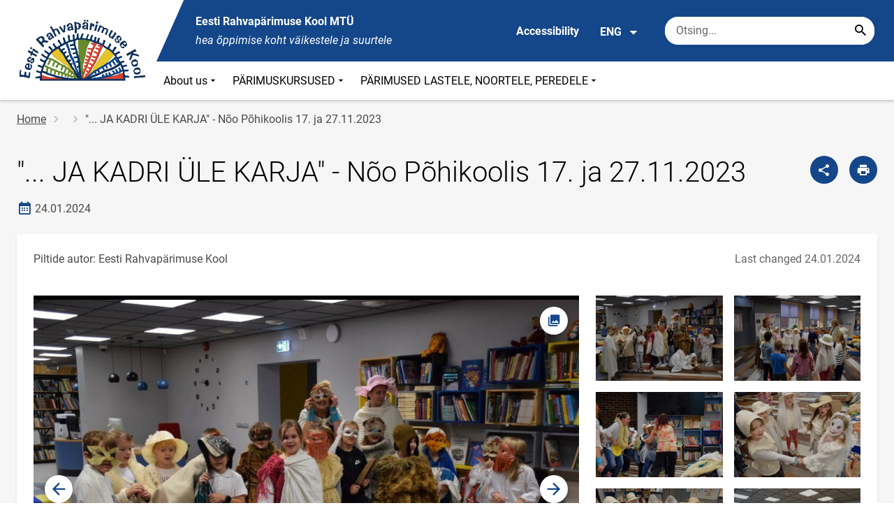

--- FILE ---
content_type: text/html; charset=UTF-8
request_url: https://www.parimuskool.ee/en/node/154
body_size: 9062
content:
<!DOCTYPE html>
<html lang="en" dir="ltr" prefix="content: http://purl.org/rss/1.0/modules/content/  dc: http://purl.org/dc/terms/  foaf: http://xmlns.com/foaf/0.1/  og: http://ogp.me/ns#  rdfs: http://www.w3.org/2000/01/rdf-schema#  schema: http://schema.org/  sioc: http://rdfs.org/sioc/ns#  sioct: http://rdfs.org/sioc/types#  skos: http://www.w3.org/2004/02/skos/core#  xsd: http://www.w3.org/2001/XMLSchema# " >
  <head>
      <script>
    // Consent Mode defaults BEFORE GTM loads
    window.dataLayer = window.dataLayer || [];
    function gtag(){ dataLayer.push(arguments); }
    gtag('consent', 'default', {
      analytics_storage: 'denied',
      ad_storage: 'denied',
      ad_user_data: 'denied',
      ad_personalization: 'denied',
      functionality_storage: 'granted',
      security_storage: 'granted',
      wait_for_update: 500
    });
  </script>
  <script>
    if (!window.DOMAIN_NAME) {
      var h = location.hostname.replace(/^www\./, '');
      var parts = h.split('.');
      // naive eTLD+1; fine for .ee
      window.DOMAIN_NAME = parts.slice(-2).join('.');
    }
  </script>
    <meta charset="utf-8" />
<meta name="description" content="Piltide autor: Eesti Rahvapärimuse Kool" />
<link rel="canonical" href="https://www.parimuskool.ee/et/galeriid/ja-kadri-ule-karja-noo-pohikoolis-17-ja-27112023" />
<meta property="og:site_name" content="Eesti Rahvapärimuse Kool MTÜ" />
<meta property="og:type" content="article" />
<meta property="og:url" content="https://www.parimuskool.ee/et/galeriid/ja-kadri-ule-karja-noo-pohikoolis-17-ja-27112023" />
<meta property="og:title" content="&quot;... JA KADRI ÜLE KARJA&quot; - Nõo Põhikoolis 17. ja 27.11.2023" />
<meta property="og:description" content="Piltide autor: Eesti Rahvapärimuse Kool" />
<meta property="og:image" content="https://www.parimuskool.ee/sites/parimuskool.ee/files/styles/landscape/public/2024-01/2023-11-17_noopk_reemet_ruuben.jpg?h=199d8c1f&amp;itok=n6QaNufo" />
<meta property="article:published_time" content="2024-01-24T15:20:59+02:00" />
<meta property="article:modified_time" content="2024-01-24T17:16:43+02:00" />
<meta name="twitter:card" content="summary_large_image" />
<meta name="twitter:description" content="Piltide autor: Eesti Rahvapärimuse Kool" />
<meta name="twitter:title" content="&quot;... JA KADRI ÜLE KARJA&quot; - Nõo Põhikoolis 17. ja 27.11.2023" />
<meta name="twitter:image" content="https://www.parimuskool.ee/sites/parimuskool.ee/files/styles/landscape/public/2024-01/2023-11-17_noopk_reemet_ruuben.jpg?h=199d8c1f&amp;itok=n6QaNufo" />
<meta name="Generator" content="Drupal 10 (https://www.drupal.org)" />
<meta name="MobileOptimized" content="width" />
<meta name="HandheldFriendly" content="true" />
<meta name="viewport" content="width=device-width, initial-scale=1.0" />
<link rel="icon" href="/themes/custom/harno_theme/favicon.ico" type="image/vnd.microsoft.icon" />
<link rel="alternate" hreflang="et" href="https://www.parimuskool.ee/et/galeriid/ja-kadri-ule-karja-noo-pohikoolis-17-ja-27112023" />

      <div style="display: none !important;">Git tag 0.0.20</div>
    <title>&quot;... JA KADRI ÜLE KARJA&quot; - Nõo Põhikoolis 17. ja 27.11.2023 | Eesti Rahvapärimuse Kool MTÜ</title>
    <link rel="stylesheet" media="all" href="/sites/parimuskool.ee/files/css/css_UyLnwVPYr0ulbc16rn9vhDlx6LWyBVrBTIQlnMEBInA.css?delta=0&amp;language=en&amp;theme=harno_theme&amp;include=eJx1yNENwCAIBcCFbB3JPJWoCYoB_HD7TtD7vCJKserZ4LcOsLTQoUuSd5oUG0sGP-aXx2rBCFp6wh4Jx6XI3ExO8eeDXXOaMcPoA4XjKYI" />
<link rel="stylesheet" media="all" href="/sites/parimuskool.ee/files/css/css_H4rmUE73XT_hedo7y0ikJGj4CT9jpepCOndQn-ip7es.css?delta=1&amp;language=en&amp;theme=harno_theme&amp;include=eJx1yNENwCAIBcCFbB3JPJWoCYoB_HD7TtD7vCJKserZ4LcOsLTQoUuSd5oUG0sGP-aXx2rBCFp6wh4Jx6XI3ExO8eeDXXOaMcPoA4XjKYI" />

    
        <style>
      :root {
                    --main-highlight:#14468a;
                    --lighten-highlight:#e7ecf3;
                    --secondary-highlight:#393a4d;
                  }
    </style>
      <script>
        var ariaLabels = {
          share: 'share picture',
          print: 'print picture',
          download: 'download picture',
          close: 'close modal',
          pause: 'Pause slider',
          start: 'Start slider',
        }
      </script>
  </head>
  <body class="path-node node--type-gallery">
    <div class="accessibility" aria-expanded="false" aria-labelledby="accessibility-id">
      <span id="accessibility-id" class="sr-only">Accessibility modal</span>
      <div class="container">
        <button class="btn btn-close-accessibility">
          <span class="sr-only">Close accessibility modal</span>
          <i class="mdi mdi-close" aria-hidden="true"></i>
        </button><!--/btn btn-close-accessibility-->
        <div class="row">
          <div class="col-12 md-12 sm-12">
            <div class="accessibility__inner">
              <div class="row">
                <div class="col-4 md-12 sm-12">
                  <h3>Text size</h3>
                  <p>When you select a text size, it changes automatically</p>
                  <div class="form-group">
                    <div class="radio-list" role="group" aria-labelledby="accessibility-font">
                      <span id="accessibility-font" class="sr-only">Change font size</span>
                      <div class="custom-control custom-form-radio custom-form-inline">
                        <input type="radio" name="fontSize" id="input1696" class="custom-form-input" value="1x" checked>
                        <label for="input1696" class="custom-form-label size-normal">Default value</label>
                      </div><!--/custom-control custom-form-radio custom-form-inline-->
                      <div class="custom-control custom-form-radio custom-form-inline">
                        <input type="radio" name="fontSize" id="input1797" class="custom-form-input" value="2x">
                        <label for="input1797" class="custom-form-label size-2x">Large</label>
                      </div><!--/custom-control custom-form-radio custom-form-inline-->
                      <div class="custom-control custom-form-radio custom-form-inline">
                        <input type="radio" name="fontSize" id="input1898" class="custom-form-input" value="4x">
                        <label for="input1898" class="custom-form-label size-4x">Very large</label>
                      </div><!--/custom-control custom-form-radio custom-form-inline-->
                    </div><!--/radio-list-->
                  </div><!--/form-group-->
                </div><!--/col-4 md-12 sm-12-->
                <div class="col-4 md-12 sm-12">
                  <h3>Line spacing</h3>
                  <p>When you select a line spacing, it changes automatically</p>
                  <div class="form-group">
                    <div class="checkbox-list" role="group" aria-labelledby="accessibility-line-height">
                      <span id="accessibility-line-height" class="sr-only">Change line height</span>
                      <div class="custom-control custom-checkbox custom-form-inline">
                        <input type="checkbox" name="paragraphSpacing" id="input1664" class="custom-form-input" value="high">
                        <label for="input1664" class="custom-form-label">Increase paragraph breaks</label>
                      </div><!--/custom-control custom-form-radio custom-form-inline-->
                      <div class="custom-control custom-checkbox custom-form-inline word-spacing">
                        <input type="checkbox" name="wordSpacing" id="input1774" class="custom-form-input" value="high">
                        <label for="input1774" class="custom-form-label">Increase word spacing</label>
                      </div><!--/custom-control custom-form-radio custom-form-inline-->
                      <div class="custom-control custom-checkbox custom-form-inline letter-spacing">
                        <input type="checkbox" name="letterSpacing" id="input1884" class="custom-form-input" value="high">
                        <label for="input1884" class="custom-form-label">Increase letter spacing</label>
                      </div><!--/custom-control custom-checkbox custom-form-inline-->
                    </div><!--/checkbox-list-->
                  </div><!--/form-group-->
                </div><!--/col-4 md-12 sm-12-->
                <div class="col-4 md-12 sm-12">
                  <h3>Contrast</h3>
                  <p>When you select a contrast, it changes automatically</p>
                  <div class="form-group">
                    <div class="radio-list" role="group" aria-labelledby="accessibility-line-height">
                      <span id="accessibility-line-height" class="sr-only">Change page contrast color</span>
                      <div class="custom-control custom-form-radio custom-form-inline">
                        <input type="radio" name="pageContrast" id="input11664" class="custom-form-input" value="normal" checked>
                        <label for="input11664" class="custom-form-label">Default value</label>
                      </div><!--/custom-control custom-form-radio custom-form-inline-->
                      <div class="custom-control custom-form-radio custom-form-inline">
                        <input type="radio" name="pageContrast" id="input11774" class="custom-form-input" value="high">
                        <label for="input11774" class="custom-form-label">Black-yellow</label>
                      </div><!--/custom-control custom-form-radio custom-form-inline-->
                    </div><!--/radio-list-->
                  </div><!--/form-group-->
                                      <a href="/en/accessibility" class="btn btn-accessible-info">More information about accessibility</a>
                                  </div><!--/col-4 md-12 sm-12-->
              </div><!--/row-->
            </div><!--/accessibility__inner-->
          </div><!--/col-12 md-12 sm-12-->
        </div><!--/row-->
      </div><!--/container-->
    </div><!--/accessibility-->
    
      <div class="dialog-off-canvas-main-canvas" data-off-canvas-main-canvas>
      <div id="page-wrapper" class="main-wrapper">
  <a href="#main-content" class="skip-link">
    Skip to main content
  </a>
	<header id="header" class="main-header" role="banner" aria-label="Site header">
		<div class="container">
      <div class="header-wrapper">
        <div class="header-left">
          <a href="/en" class="header-logo-content">
                      <div class="header-logo" style="background-image: url(https://www.parimuskool.ee/sites/parimuskool.ee/files/logo/erpk_-_originaal_logo.jpg);">
              <img src="/themes/custom/harno_theme/static/assets/images/placeholder-2.gif" alt="Eesti Rahvapärimuse Kool MTÜ">
            </div>
            <div class="header-logo-text xl-hide">
              <span>Eesti Rahvapärimuse Kool MTÜ</span>
            </div>
                    </a><!--/header-logo-content-->
        </div><!--/header-left-->
        <div class="header-right">
          <div class="header-right__top">
            <div class="header-school-name">
                              <span class="school-name">Eesti Rahvapärimuse Kool MTÜ</span>
                                            <span class="school-slogan"><em>hea õppimise koht väikestele ja suurtele</em></span>
                          </div><!--/header-school-name-->
            <button class="btn btn-header-accessibility" data-plugin="accessibility">Accessibility</button>
                          <div class="language-picker">
                <button class="language-picker__button" aria-expanded="false" aria-haspopup="true" data-plugin="languageDropdown">
                  ENG
                  <i class="mdi mdi-menu-down" aria-hidden="true"></i>
                </button><!--/language-picker__button-->
                                <div class="col-3 md-6 sm-12">
                        <div class="language-picker__dropdown" aria-describedby="language-picker-desc">
    <span class="sr-only" id="language-picker-desc">Select your language</span>
    <ul class="links language-picker__list"><li hreflang="et" data-drupal-link-system-path="node/154" class="language-picker__item"><a href="/et/galeriid/ja-kadri-ule-karja-noo-pohikoolis-17-ja-27112023" class="language-link" hreflang="et" data-drupal-link-system-path="node/154">EST</a></li><li hreflang="en" data-drupal-link-system-path="&lt;front&gt;" class="language-picker__item"><a href="/en" class="language-link" aria-current="true" hreflang="en" data-drupal-link-system-path="&lt;front&gt;">ENG</a></li><li hreflang="ru" data-drupal-link-system-path="&lt;front&gt;" class="language-picker__item"><a href="/ru" class="language-link" hreflang="ru" data-drupal-link-system-path="&lt;front&gt;">RUS</a></li></ul>
  </div><!--/language-picker__dropdown-->
                  </div>
    
    
    <!--/col-3 sm-12-->


              </div><!--/language-picker-->
                                      <div class="form-item search-input desktop-search">
            <form action="/en/node/154" method="post" id="harno-blocks-search-api-form" accept-charset="UTF-8">
  <div class="form-item search-input">  
  <label for="edit-search-keys" class="form-label">
  </label>
    <input   placeholder="Otsing..." data-drupal-selector="edit-search-keys" data-search-api-autocomplete-search="general_search" class="form-autocomplete form-text search" data-autocomplete-path="/en/search_api_autocomplete/general_search?display=general_search&amp;filter=keys&amp;" type="text" id="edit-search-keys" name="search_keys" value="" size="10" maxlength="128" aria-label="Search box    Enter the terms you wish to search for."/>

  
                <button class="btn-link btn-search button js-form-submit form-submit btn search-submit-btn" title="Search..." data-drupal-selector="edit-submit-search" type="submit" id="edit-submit-search" name="op" value="Search..." type="submit" aria-label="Search..."></button>
        

</div>
  <input tabindex="-1"  autocomplete="off" data-drupal-selector="form-q8svw3nbic2dblpz-x0x3owunivt761gigqc-learre" type="hidden" name="form_build_id" value="form-Q8svw3NBiC2DBLpZ_x0x3oWunivt761gIgqc_LEaRRE"/>

  <input tabindex="-1"  data-drupal-selector="edit-harno-blocks-search-api-form" type="hidden" name="form_id" value="harno_blocks_search_api_form"/>

</form>

      </div><!--/form-item search-input-->


                        <div class="mobile-banner">
              <div class="mobile-links">
                <button class="btn btn-mobile-search" aria-expanded="false" data-plugin="mobileSearch">
                  <span class="sr-only">Otsing</span>
                  <i class="mdi mdi-magnify" aria-hidden="true"></i>
                </button><!--/btn btn-mobile-search-->
                <button class="menu-link" data-plugin="mobileMenu" aria-label="Toggle menu" aria-expanded="false">
                  <span class="sr-only">Open/close menu</span>
                  <i class="mdi mdi-menu" aria-hidden="true"></i>
                </button><!--/menu-link-->
              </div><!--/mobile-links-->
              <div class="mobile-search-overlay">
                <div class="form-item search-input">
            <form action="/en/node/154" method="post" id="harno-blocks-search-api-form--2" accept-charset="UTF-8">
  <div class="form-item search-input">  
  <label for="edit-search-keys--2" class="form-label">
  </label>
    <input   placeholder="Otsing..." data-drupal-selector="edit-search-keys" data-search-api-autocomplete-search="general_search" class="form-autocomplete form-text search" data-autocomplete-path="/en/search_api_autocomplete/general_search?display=general_search&amp;filter=keys&amp;" type="text" id="edit-search-keys--2" name="search_keys" value="" size="10" maxlength="128" aria-label="Search box    Enter the terms you wish to search for."/>

  
                <button class="btn-link btn-search button js-form-submit form-submit btn search-submit-btn" title="Search..." data-drupal-selector="edit-submit-search" type="submit" id="edit-submit-search--2" name="op" value="Search..." type="submit" aria-label="Search..."></button>
        

</div>
  <input tabindex="-1"  autocomplete="off" data-drupal-selector="form-llmgbpucmqrlw6wno-naxikh7v7kg93zix6qnl-iphc" type="hidden" name="form_build_id" value="form-lLmgbPuCmQRLw6WnO_NaxIKH7v7kg93ZiX6qnl-Iphc"/>

  <input tabindex="-1"  data-drupal-selector="edit-harno-blocks-search-api-form-2" type="hidden" name="form_id" value="harno_blocks_search_api_form"/>

</form>

      </div><!--/form-item search-input-->


                <button class="btn close-btn-search" aria-label="Close menu">
                  <i class="mdi mdi-close"></i>
                </button><!--/close-btn-->
              </div><!--/mobile-search-overlay-->
              <div class="mobile-menu">
                <nav aria-label="main-navigation">
                  <ul class="main-menu mobile">
                                                                                                                                                                                                                                                                                                                    
                                  
    <li>
                                        
                                                                                                                                                                                              <a
                  href="#"
                        
      aria-expanded="false" >
    About us
                </a>

              <div class="main-menu-dropdown">
                                          
                        
                <ul class="dropdown-link-block">
                              <li class="sm-show">
                  <a href="#" class="back-to-menu" aria-label="Back to main menu">
                    <i class="mdi mdi-menu-down"></i>
                    About us
                  </a>
                </li>
                                                                                                                                                                                                                                                                                                                                                    <li>
                                                        <a  class=" mainOverride"    href="/en/about-us/traditions"                  >Traditions
                              </a>
              </li>
                                                                                                                                                                                                                                                                                                                                      <li>
                                          <a  class=" mainOverride"    href="/en/about-us/boarding-school"                  >Boarding school
                              </a>
              </li>
                                                                                                                                                                                                                                                                                                                                      <li>
                                          <a  class=" mainOverride"    href="/en/about-us/development-plan"                  >Development plan
                              </a>
              </li>
                                                                                                                                                                                                                                                                                                                                      <li>
                                          <a  class=" mainOverride"    href="/en/about-us/brand-and-logo"                  >Brand and Logo
                              </a>
              </li>
                              </ul><!--/dropdown-link-block-->
            
                <ul class="dropdown-link-block">
                                                                                                                                                                                                                                                                                                                                                    <li>
                                                        <a  class=" mainOverride"    href="/en/about-us/virtual-tour"                  >Virtual tour
                              </a>
              </li>
                                                                                                                                                                                                                                                                                                                                      <li>
                                          <a  class=" mainOverride"    href="/en/about-us/publications"                  >Publications
                              </a>
              </li>
                                                                                                                                                                                                                                                                                                                                      <li>
                                          <a  class=" mainOverride"    href="/en/about-us/recognitions"                  >Recognitions
                              </a>
              </li>
                                                                                                                                                                                                                                                                                                                                      <li>
                                          <a  class=" mainOverride"    href="/en/about-us/collaboration"                  >Collaboration
                              </a>
              </li>
                              </ul><!--/dropdown-link-block-->
            
                <ul class="dropdown-link-block">
                                                                                                                                                                                                                                                                                                                                                    <li>
                                                        <a  class=" mainOverride"    href="/en/about-us/statutes"                  >Statutes
                              </a>
              </li>
                              </ul><!--/dropdown-link-block-->
            
        </div><!--/main-menu-dropdown-->
          </li>
                                        
                                  
    <li>
                                  
                                                                                                                      <a
                  href="#"
                        
      aria-expanded="false" >
    PÄRIMUSKURSUSED
                </a>

              <div class="main-menu-dropdown">
                                          
                        
                <ul class="dropdown-link-block">
                              <li class="sm-show">
                  <a href="#" class="back-to-menu" aria-label="Back to main menu">
                    <i class="mdi mdi-menu-down"></i>
                    PÄRIMUSKURSUSED
                  </a>
                </li>
                                                                                                                                                                                                                                                                                                                                                    <li>
                                                        <a  class=" mainOverride"    href="/en/parimuskursused/elective-subjects"                  >Elective subjects
                              </a>
              </li>
                                                                                                                                                                                                                                                                                                                                      <li>
                                          <a  class=" mainOverride"    href="/en/parimuskursused/research"                  >Research
                              </a>
              </li>
                                                                                                                                                                                                                                                                                                                                      <li>
                                          <a  class=" mainOverride"    href="/en/parimuskursused/requirements-researchers"                  >Requirements for researchers
                              </a>
              </li>
                              </ul><!--/dropdown-link-block-->
            
        </div><!--/main-menu-dropdown-->
          </li>
                                        
                                  
    <li>
                                  
                                                                                                          <a
                  href="#"
                        
      aria-expanded="false" >
    PÄRIMUSED LASTELE, NOORTELE, PEREDELE
                </a>

              <div class="main-menu-dropdown">
                                          
                        
                <ul class="dropdown-link-block">
                              <li class="sm-show">
                  <a href="#" class="back-to-menu" aria-label="Back to main menu">
                    <i class="mdi mdi-menu-down"></i>
                    PÄRIMUSED LASTELE, NOORTELE, PEREDELE
                  </a>
                </li>
                                                                                                                                                                                                                                                                                                                                                    <li>
                                                        <a  class=" mainOverride"    href="/en/parimused-lastele-noortele-peredele/admission-terms-and-procedure-0"                  >Admission terms and procedure
                              </a>
              </li>
                                                                                                                                                                                                                                                                                                                                      <li>
                                          <a  class=" mainOverride"    href="/en/parimused-lastele-noortele-peredele/admission-terms-and-procedure"                  >Admission terms and procedure
                              </a>
              </li>
                              </ul><!--/dropdown-link-block-->
            
        </div><!--/main-menu-dropdown-->
          </li>
    
                    <li class="bg-blue">
  <a href="#" aria-expanded="false">Language:
    <strong>ENG</strong>
  </a>
  <div class="main-menu-dropdown">
    <div class="focus-trap-first" tabindex="-1"></div>
    <ul class="dropdown-link-block">
      <li>
        <a href="#" class="back-to-menu" aria-label="Back to main menu">
          <i class="mdi mdi-menu-down" aria-hidden="true"></i>
          Language
        </a>
      </li>
                        <li><a href="/en" class="language-link" aria-current="true" hreflang="en" data-drupal-link-system-path="&lt;front&gt;">ENG</a></li><li><a href="/ru" class="language-link" hreflang="ru" data-drupal-link-system-path="&lt;front&gt;">RUS</a></li>
                  </ul><!--/dropdown-link-block-->
    <div class="focus-trap-last" tabindex="-1"></div>
  </div><!--/main-menu-dropdown-->
</li>


                    <li class="bg-blue">
  <a href="#" aria-expanded="false">Accessibility</a>
  <div class="main-menu-dropdown">
    <div class="focus-trap-first" tabindex="-1"></div>
    <ul class="dropdown-link-block">
      <li>
        <a href="#" class="back-to-menu" aria-label="Back to main menu">
          <i class="mdi mdi-menu-down" aria-hidden="true"></i>
          Accessibility
        </a>
      </li>
      <li>
        <div class="accessibility accessibility--mobile">
          <div class="accessibility__inner">
            <div class="row">
              <div class="col-4 md-12 sm-12">
                <h3>Text size</h3>
                <p>When you select a text size, it changes automatically</p>
                <div class="form-group">
                  <div class="radio-list change-font" role="group" aria-labelledby="accessibility-font">
                    <span id="accessibility-font" class="sr-only">Change font size</span>
                    <div class="custom-control custom-form-radio custom-form-inline" tabindex="0">
                      <input type="radio" name="fontSize-mobile" id="input16691" class="custom-form-input" value="1x" checked>
                      <label for="input16691" class="custom-form-label size-normal">Default value</label>
                    </div><!--/custom-control custom-form-radio custom-form-inline-->
                    <div class="custom-control custom-form-radio custom-form-inline" tabindex="0">
                      <input type="radio" name="fontSize-mobile" id="input17197" class="custom-form-input" value="2x">
                      <label for="input17197" class="custom-form-label size-2x">Large</label>
                    </div><!--/custom-control custom-form-radio custom-form-inline-->
                    <div class="custom-control custom-form-radio custom-form-inline" tabindex="0">
                      <input type="radio" name="fontSize-mobile" id="input11898" class="custom-form-input" value="4x">
                      <label for="input11898" class="custom-form-label size-4x">Very large</label>
                    </div><!--/custom-control custom-form-radio custom-form-inline-->
                  </div><!--/radio-list-->
                </div><!--/form-group-->
              </div><!--/col-4 md-12 sm-12-->
              <div class="col-4 md-12 sm-12">
                <h3>Line spacing</h3>
                <p>When you select a line spacing, it changes automatically</p>
                <div class="form-group">
                  <div class="checkbox-list" role="group" aria-labelledby="accessibility-line-height">
                    <span id="accessibility-line-height" class="sr-only">Change line height</span>
                    <div class="custom-control custom-checkbox custom-form-inline">
                      <input type="checkbox" name="paragraphSpacing" id="input16641" class="custom-form-input" value="high">
                      <label for="input16641" class="custom-form-label size-normal">Increase paragraph breaks</label>
                    </div><!--/custom-control custom-form-radio custom-form-inline-->
                    <div class="custom-control custom-checkbox custom-form-inline word-spacing">
                      <input type="checkbox" name="wordSpacing" id="input17741" class="custom-form-input" value="high">
                      <label for="input17741" class="custom-form-label size-1x">Increase word spacing</label>
                    </div><!--/custom-control custom-form-radio custom-form-inline-->
                    <div class="custom-control custom-checkbox custom-form-inline letter-spacing">
                      <input type="checkbox" name="letterSpacing" id="input18841" class="custom-form-input" value="high">
                      <label for="input18841" class="custom-form-label size-2x">Increase letter spacing</label>
                    </div><!--/custom-control custom-checkbox custom-form-inline-->
                  </div><!--/checkbox-list-->
                </div><!--/form-group-->
              </div><!--/col-4 md-12 sm-12-->
              <div class="col-4 md-12 sm-12">
                <h3>Contrast</h3>
                <p>When you select a contrast, it changes automatically</p>
                <div class="form-group">
                  <div class="radio-list" role="group" aria-labelledby="accessibility-contrast">
                    <span id="accessibility-contrast" class="sr-only">Change page contrast color</span>
                    <div class="custom-control custom-form-radio custom-form-inline" tabindex="0">
                      <input type="radio" name="pageContrast-mobile" id="input1166994" class="custom-form-input" value="normal" checked>
                      <label for="input1166994" class="custom-form-label">Default value</label>
                    </div><!--/custom-control custom-form-radio custom-form-inline-->
                    <div class="custom-control custom-form-radio custom-form-inline" tabindex="0">
                      <input type="radio" name="pageContrast-mobile" id="input1177994" class="custom-form-input" value="high">
                      <label for="input1177994" class="custom-form-label">Black-yellow</label>
                    </div><!--/custom-control custom-form-radio custom-form-inline-->
                  </div><!--/radio-list-->
                </div><!--/form-group-->
                                  <a href="/accessibility" class="btn btn-accessible-info">More information about accessibility</a>
                              </div><!--/col-4 md-12 sm-12-->
            </div><!--/row-->
          </div><!--/accessibility__inner-->
        </div><!--/accessibility-->
      </li>
    </ul><!--/dropdown-link-block-->
    <div class="focus-trap-last" tabindex="-1"></div>
  </div><!--/main-menu-dropdown-->
</li>
                  </ul>
                </nav>
                <div class="main-focus-trap-last" tabindex="-1"></div>
              </div><!--/mobile-menu-->
            </div><!--/mobile-banner-->
          </div><!--/header-right__top-->

          <div class="header-right__bottom">
                          <div class="desktop-menu">
                <ul class="main-menu mobile main-menu" data-plugin="mainMenuDropdown">
                                                                                                                                                                                                                                                                                                                  
                                  
    <li>
                                        
                                                                                                                                                                                              <a
                  href="#"
                        
      aria-expanded="false" >
    About us
                </a>

              <div class="main-menu-dropdown">
                                          
                        
                <ul class="dropdown-link-block">
                              <li class="sm-show">
                  <a href="#" class="back-to-menu" aria-label="Back to main menu">
                    <i class="mdi mdi-menu-down"></i>
                    About us
                  </a>
                </li>
                                                                                                                                                                                                                                                                                                                                                    <li>
                                                        <a  class=" mainOverride"    href="/en/about-us/traditions"                  >Traditions
                              </a>
              </li>
                                                                                                                                                                                                                                                                                                                                      <li>
                                          <a  class=" mainOverride"    href="/en/about-us/boarding-school"                  >Boarding school
                              </a>
              </li>
                                                                                                                                                                                                                                                                                                                                      <li>
                                          <a  class=" mainOverride"    href="/en/about-us/development-plan"                  >Development plan
                              </a>
              </li>
                                                                                                                                                                                                                                                                                                                                      <li>
                                          <a  class=" mainOverride"    href="/en/about-us/brand-and-logo"                  >Brand and Logo
                              </a>
              </li>
                              </ul><!--/dropdown-link-block-->
            
                <ul class="dropdown-link-block">
                                                                                                                                                                                                                                                                                                                                                    <li>
                                                        <a  class=" mainOverride"    href="/en/about-us/virtual-tour"                  >Virtual tour
                              </a>
              </li>
                                                                                                                                                                                                                                                                                                                                      <li>
                                          <a  class=" mainOverride"    href="/en/about-us/publications"                  >Publications
                              </a>
              </li>
                                                                                                                                                                                                                                                                                                                                      <li>
                                          <a  class=" mainOverride"    href="/en/about-us/recognitions"                  >Recognitions
                              </a>
              </li>
                                                                                                                                                                                                                                                                                                                                      <li>
                                          <a  class=" mainOverride"    href="/en/about-us/collaboration"                  >Collaboration
                              </a>
              </li>
                              </ul><!--/dropdown-link-block-->
            
                <ul class="dropdown-link-block">
                                                                                                                                                                                                                                                                                                                                                    <li>
                                                        <a  class=" mainOverride"    href="/en/about-us/statutes"                  >Statutes
                              </a>
              </li>
                              </ul><!--/dropdown-link-block-->
            
        </div><!--/main-menu-dropdown-->
          </li>
                                        
                                  
    <li>
                                  
                                                                                                                      <a
                  href="#"
                        
      aria-expanded="false" >
    PÄRIMUSKURSUSED
                </a>

              <div class="main-menu-dropdown">
                                          
                        
                <ul class="dropdown-link-block">
                              <li class="sm-show">
                  <a href="#" class="back-to-menu" aria-label="Back to main menu">
                    <i class="mdi mdi-menu-down"></i>
                    PÄRIMUSKURSUSED
                  </a>
                </li>
                                                                                                                                                                                                                                                                                                                                                    <li>
                                                        <a  class=" mainOverride"    href="/en/parimuskursused/elective-subjects"                  >Elective subjects
                              </a>
              </li>
                                                                                                                                                                                                                                                                                                                                      <li>
                                          <a  class=" mainOverride"    href="/en/parimuskursused/research"                  >Research
                              </a>
              </li>
                                                                                                                                                                                                                                                                                                                                      <li>
                                          <a  class=" mainOverride"    href="/en/parimuskursused/requirements-researchers"                  >Requirements for researchers
                              </a>
              </li>
                              </ul><!--/dropdown-link-block-->
            
        </div><!--/main-menu-dropdown-->
          </li>
                                        
                                  
    <li>
                                  
                                                                                                          <a
                  href="#"
                        
      aria-expanded="false" >
    PÄRIMUSED LASTELE, NOORTELE, PEREDELE
                </a>

              <div class="main-menu-dropdown">
                                          
                        
                <ul class="dropdown-link-block">
                              <li class="sm-show">
                  <a href="#" class="back-to-menu" aria-label="Back to main menu">
                    <i class="mdi mdi-menu-down"></i>
                    PÄRIMUSED LASTELE, NOORTELE, PEREDELE
                  </a>
                </li>
                                                                                                                                                                                                                                                                                                                                                    <li>
                                                        <a  class=" mainOverride"    href="/en/parimused-lastele-noortele-peredele/admission-terms-and-procedure-0"                  >Admission terms and procedure
                              </a>
              </li>
                                                                                                                                                                                                                                                                                                                                      <li>
                                          <a  class=" mainOverride"    href="/en/parimused-lastele-noortele-peredele/admission-terms-and-procedure"                  >Admission terms and procedure
                              </a>
              </li>
                              </ul><!--/dropdown-link-block-->
            
        </div><!--/main-menu-dropdown-->
          </li>
    
                </ul>
              </div>
                      </div><!--/header-right__bottom-->
        </div><!--/header-right-->
      </div><!--/header-wrapper-->
		</div>
	</header>
  			<main class="page-main" role="main">
    		<div class="container">

                          <div class="row">
          <div class="col-12 md-12 sm-12">
                                        <nav aria-label="breadcrumb" role="navigation" aria-labelledby="system-breadcrumb">
    <h2 id="system-breadcrumb" class="visually-hidden">Breadcrumb</h2>
    <ol class="breadcrumb">
          <li class="breadcrumb-item">
                              <a href="/en">Home</a>
            
              </li>
          <li class="breadcrumb-item">
                              <a href="/en/node"></a>
            
              </li>
          <li class="breadcrumb-item">
                  &quot;... JA KADRI ÜLE KARJA&quot; - Nõo Põhikoolis 17. ja 27.11.2023
              </li>
        </ol>
  </nav>

      <!--/col-3 sm-12-->

                      </div>
        </div>
            			<div class="row">
									
      								<div  id="main-content"  class="col-12 ">
																																						                                                                                                                                                                                <div class="header-block ">
                    <div class="header-block__title-block">
                                                                              <h1>
<span>&quot;... JA KADRI ÜLE KARJA&quot; - Nõo Põhikoolis 17. ja 27.11.2023</span>
</h1>

      
                    </div>
                    <!--/__btn-block-->
                    <div class="header-block__btn-block ">
                                                                          <a href="javascript:void(0);" class="btn btn-primary before-share" aria-label="Share" data-plugin="shareModal" data-url="https://www.parimuskool.ee/en/node/154"></a>                          <a href="javascript:void(0);" class="btn btn-primary before-print sm-hide" aria-label="Print page" data-plugin="printPage"></a>                                             </div>
                    <!--/__btn-block-->
                                                                  <div class="header-block__additional-info">
                          <span class="date-created">
                            <i class="mdi mdi-calendar-month" aria-hidden="true" title="Date created"></i>
                            <span class="sr-only">Date created</span>
                            24.01.2024
                          </span><!--/date-indicator-->
                                                  </div>
                                                                                  </div>
                  <!--/header-block-sidemenu-->
              
											
											
              
						    <div data-drupal-messages-fallback class="hidden"></div>
            
      <article lang="et" about="/et/galeriid/ja-kadri-ule-karja-noo-pohikoolis-17-ja-27112023" class="node node--type-gallery node--view-mode-full clearfix content-block">
    <div class="node__content clearfix gallery-wrapper" data-plugin="gallery">
      <div class="row">
        <div class="col-8 md-12 sm-12">
          <div class="gallery-description">
                        Piltide autor: Eesti Rahvapärimuse Kool
      
          </div><!--/gallery-description-->
        </div><!--/col-8 md-12 sm-12-->
        <div class="col-4 md-hide sm-hide">
          <div class="gallery-editing-info">
            <p>Last changed 24.01.2024</p>
          </div><!--/gallery-editing-info-->
        </div><!--/col-4 sm-hide-->
      </div>
      <div class="row row-gallery">
        <div class="col-8 md-12 sm-12 gallery-mobile-bottom-padding">
          <div class="picture-container" id="gallery">

                                                                                                                    <div class="picture-holder">
              <a id="1196" href="#" class="gallery-image" style=" background-image: url(/sites/parimuskool.ee/files/2024-01/2023-11-17_noopk_reemet_ruuben.jpg);" tabindex="0" data-plugin="modalOpener" data-modal="gallery">
                <img src="/themes/custom/harno_theme/static/assets/images/placeholder-2.gif" alt="">
                <span class="gallery-icon">
                          <i class="mdi mdi-image-multiple" aria-hidden="true"></i>
                          <span class="sr-only">Picture opens in modal</span>
                        </span>
              </a><!--/image-field-->
              <div class="image-description md-hide sm-hide">
                <span class="image-title"></span>
                <span class="image-page"></span>
              </div><!--/image-description-->
            </div><!--/picture-holder-->

            <div class="button-prev" role="button" tabindex="0" aria-label="Previous picture" >
            </div><!--/button-prev-->
            <div class="button-next" role="button" tabindex="0" aria-label="Next Picture">
            </div><!--/button-next-->
          </div><!--/picture-container-->
        </div><!--/col-8 md-6 sm-12-->

        <div class="col-4 md-12 sm-12 gallery-mobile-top-padding">
          <div class="thumbs-container">
            <ul class="gallery-thumbs">
                                                                                                                                                                                              <li>

                <a data-bigPicture=" /sites/parimuskool.ee/files/styles/modal_picture/public/2024-01/2023-11-17_noopk_reemet_ruuben.jpg?itok=Ve0DbPm0" id="1196" href="javascript:void(0);" class="gallery-image-item"
                   style="background-image: url('/sites/parimuskool.ee/files/styles/gallery_thumbnail/public/2024-01/2023-11-17_noopk_reemet_ruuben.jpg?itok=C7FA0Z60');"
                   data-image="/sites/parimuskool.ee/files/2024-01/2023-11-17_noopk_reemet_ruuben.jpg"

                   title="" tabindex="0">
                    <img src="/themes/custom/harno_theme/static/assets/images/placeholder-1.gif" alt="">
                    <span class="sr-only">Bring picture to focus</span>
                </a><!--/image-field-->
              </li>
                                                                                                                                                                                                          <li>

                <a data-bigPicture=" /sites/parimuskool.ee/files/styles/modal_picture/public/2024-01/kadrisandid1.jpg?itok=Y1G1ZisX" id="1197" href="javascript:void(0);" class="gallery-image-item"
                   style="background-image: url('/sites/parimuskool.ee/files/styles/gallery_thumbnail/public/2024-01/kadrisandid1.jpg?itok=cJGxBI8P');"
                   data-image="/sites/parimuskool.ee/files/2024-01/kadrisandid1.jpg"

                   title="Pilt Reemet Ruuben" tabindex="0">
                    <img src="/themes/custom/harno_theme/static/assets/images/placeholder-1.gif" alt="">
                    <span class="sr-only">Bring picture to focus</span>
                </a><!--/image-field-->
              </li>
                                                                                                                                                                                                          <li>

                <a data-bigPicture=" /sites/parimuskool.ee/files/styles/modal_picture/public/2024-01/kadrisandid3-1024x683.jpg?itok=lrYqx2h-" id="1198" href="javascript:void(0);" class="gallery-image-item"
                   style="background-image: url('/sites/parimuskool.ee/files/styles/gallery_thumbnail/public/2024-01/kadrisandid3-1024x683.jpg?itok=1NmlDMNd');"
                   data-image="/sites/parimuskool.ee/files/2024-01/kadrisandid3-1024x683.jpg"

                   title="Pilt Reemet Ruuben" tabindex="0">
                    <img src="/themes/custom/harno_theme/static/assets/images/placeholder-1.gif" alt="">
                    <span class="sr-only">Bring picture to focus</span>
                </a><!--/image-field-->
              </li>
                                                                                                                                                                                                          <li>

                <a data-bigPicture=" /sites/parimuskool.ee/files/styles/modal_picture/public/2024-01/2023-11-17_noou_pk_terje_105411.jpg?itok=o4V7KWvH" id="1199" href="javascript:void(0);" class="gallery-image-item"
                   style="background-image: url('/sites/parimuskool.ee/files/styles/gallery_thumbnail/public/2024-01/2023-11-17_noou_pk_terje_105411.jpg?itok=GM7Lz-Aa');"
                   data-image="/sites/parimuskool.ee/files/2024-01/2023-11-17_noou_pk_terje_105411.jpg"

                   title="" tabindex="0">
                    <img src="/themes/custom/harno_theme/static/assets/images/placeholder-1.gif" alt="">
                    <span class="sr-only">Bring picture to focus</span>
                </a><!--/image-field-->
              </li>
                                                                                                                                                                                                          <li>

                <a data-bigPicture=" /sites/parimuskool.ee/files/styles/modal_picture/public/2024-01/20231117_105555.jpg?itok=2BGzYBNU" id="1200" href="javascript:void(0);" class="gallery-image-item"
                   style="background-image: url('/sites/parimuskool.ee/files/styles/gallery_thumbnail/public/2024-01/20231117_105555.jpg?itok=E4Vz2thb');"
                   data-image="/sites/parimuskool.ee/files/2024-01/20231117_105555.jpg"

                   title="" tabindex="0">
                    <img src="/themes/custom/harno_theme/static/assets/images/placeholder-1.gif" alt="">
                    <span class="sr-only">Bring picture to focus</span>
                </a><!--/image-field-->
              </li>
                                                                                                                                                                                                          <li>

                <a data-bigPicture=" /sites/parimuskool.ee/files/styles/modal_picture/public/2024-01/20231127_095813.jpg?itok=oUTsKEmY" id="1201" href="javascript:void(0);" class="gallery-image-item"
                   style="background-image: url('/sites/parimuskool.ee/files/styles/gallery_thumbnail/public/2024-01/20231127_095813.jpg?itok=qWLlSTaZ');"
                   data-image="/sites/parimuskool.ee/files/2024-01/20231127_095813.jpg"

                   title="Nõo Põhikoolis 27.11.2023. Pilt Terje Puistaja." tabindex="0">
                    <img src="/themes/custom/harno_theme/static/assets/images/placeholder-1.gif" alt="">
                    <span class="sr-only">Bring picture to focus</span>
                </a><!--/image-field-->
              </li>
                                                                                                                                                                                                          <li>

                <a data-bigPicture=" /sites/parimuskool.ee/files/styles/modal_picture/public/2024-01/20231127_105810.jpg?itok=8SXFIGY-" id="1202" href="javascript:void(0);" class="gallery-image-item"
                   style="background-image: url('/sites/parimuskool.ee/files/styles/gallery_thumbnail/public/2024-01/20231127_105810.jpg?itok=Qfaafdj5');"
                   data-image="/sites/parimuskool.ee/files/2024-01/20231127_105810.jpg"

                   title="Enne programmi algust Nõo Põhikoolis 27.11.2023. Pilt Terje Puistaja." tabindex="0">
                    <img src="/themes/custom/harno_theme/static/assets/images/placeholder-1.gif" alt="">
                    <span class="sr-only">Bring picture to focus</span>
                </a><!--/image-field-->
              </li>
                                                                                                                                                                                                          <li>

                <a data-bigPicture=" /sites/parimuskool.ee/files/styles/modal_picture/public/2024-01/20231127_120706.jpg?itok=OqX6XoRP" id="1203" href="javascript:void(0);" class="gallery-image-item"
                   style="background-image: url('/sites/parimuskool.ee/files/styles/gallery_thumbnail/public/2024-01/20231127_120706.jpg?itok=UjOh4NRT');"
                   data-image="/sites/parimuskool.ee/files/2024-01/20231127_120706.jpg"

                   title="Kaunis kadri Nõo Põhikoolis 27.11.2023. Pilt Terje Puistaja." tabindex="0">
                    <img src="/themes/custom/harno_theme/static/assets/images/placeholder-1.gif" alt="">
                    <span class="sr-only">Bring picture to focus</span>
                </a><!--/image-field-->
              </li>
                                  </ul>
            <nav class="paginator-block" aria-label="pagination">
              <ul class="paginator">

              </ul><!--/paginator-->
            </nav><!--/paginator-block-->
            <div class="gallery-mobile-bottom md-show sm-show">
              <div class="image-page" data-title="Pictures"></div>
              <span class="gallery-editing-info">
                        <p>Last changed 24.01.2024</p>
                      </span>
            </div>
          </div>
        </div>


      </div>

    </div>

  </article>


      

										          				</div>
				<!--/col-12-->
			</div>
      
                    			<!--/row-->
		</div>
		<!--/container-->
	</main>
																																<footer class="main-footer">
									<div class="footer-content">
					<div class="container">
						<div class="row">
							                    <div class="col-3 md-6 sm-12">
                            <div class="block">
     <div class="block-title">
       <h4>General Contact</h4>
     </div><!--/block-title-->
     <ul class="contacts">
                <li>
           <span>Eesti Rahvapärimuse Kool MTÜ</span>
         </li>
                       <li>
           <address>Ringtee 9-7, Tartu</address>
         </li>
                       <li>
           <a class="btn btn-link" href="tel:+372 56492650">+372 56492650</a>
         </li>
                       <li>
           <a class="btn btn-link" href="mailto:terje.parimuskool@gmail.com">terje.parimuskool@gmail.com</a>
         </li>
                       <li>
           <a class="btn btn-link map" href="/en/node/4">Location info</a>
         </li>
                                 </ul><!--/contact-->
   </div><!--/block-->

 
                  </div>
    
    
    <!--/col-3 sm-12-->

                <div class="col-3 md-6 sm-12">
                        <div class="block">
  <div class="block-title">
    <h4>Important contacts</h4>
  </div><!--/block-title-->
      <ul class="contacts important">
              <li>
          <span>Terje Puistaja</span>
                      <span class="bold">+372&nbsp;56492650</span>
                  </li>
              <li>
          <span>Marju Järvpõld</span>
                      <span class="bold">+372&nbsp;5295313</span>
                  </li>
              <li>
          <span>Pille Kuulme</span>
                      <span class="bold">+372&nbsp;5104744</span>
                  </li>
          </ul><!--/contacts-->
  </div><!--/block-->

                  </div>
    
    
    <!--/col-3 sm-12-->

                <div class="col-3 md-6 sm-12">
                        
      <div  class="block" >
      <div class="block-title">
        <h4>Follow us</h4>
      </div><!--/block-title-->
      <table class="social-links-table">
        <tbody>
                  <tr>
                          <td>
                <a target="_blank" class="btn btn-link" aria-label="Facebook" href="https://www.facebook.com/parimuskool/?ref=bookmarks">
                  <i class="mdi mdi-facebook" aria-hidden="true"></i>Facebook</a>
              </td>
                      </tr>
                </tbody>
      </table><!--/social-links-table-->
    </div><!--/block-->
  
                  </div>
    
    
    <!--/col-3 sm-12-->

                <div class="col-3 md-6 sm-12">
                        
    <div class="block">
      <div class="block-title">
        <h4>Find quickly</h4>
      </div>
      <ul class="link-list">
                  <li>
                          <a class="btn btn-link in-new" aria-label="Galerii" target="_blank" href="https://parimuskool.ee/et/galeriid">Galerii</a>
                      </li>
                  <li>
                          <a class="btn btn-link in-new" aria-label="Uudised" target="_blank" href="https://parimuskool.ee/et/uudised">Uudised</a>
                      </li>
                  <li>
                          <a class="btn btn-link in-new" aria-label="Aasta 2025" target="_blank" href="https://www.parimuskool.ee/et/studies-calendar?category=15&amp;type=event">Aasta 2025</a>
                      </li>
                  <li>
                          <a class="btn btn-link in-new" aria-label="Käidud-tehtud Eesti kaardil" target="_blank" href="">Käidud-tehtud Eesti kaardil</a>
                      </li>
              </ul>
    </div><!--/block-->

                  </div>
    
    
    <!--/col-3 sm-12-->



						</div>
						<!--/row-->
					</div>
					<!--/container-->
				</div>
				<!--/footer-content-->
							<div class="footer-navigation">
			<div class="container-fluid">
				<div class="footer-bottom text-center">
					<nav>
						<ul class="sitemap-nav">
							<li>
								<a href="/en">Home page</a>
							</li>
							<li>
								<a href="/en/sitemap">Sitemap</a>
							</li>
						</ul>
						<!--/sitemap-nav-->
					</nav>
					      
      <span class="copyright">Copyright 2018@Eesti Rahvapärimuse Kool</span>
  
  

				</div>
				<!--/footer-bottom text-center-->
			</div>
			<!--/container-fluid-->
		</div>
		<!--/footer-navigation-->
	</footer>
  <button class="btn btn-secondary back-to-top" data-plugin="backToTop">
    <i class="mdi mdi-arrow-up" aria-hidden="true"></i>
    Back to top
  </button><!--/btn btn-secondary back-to-top-->
</div>
            <div class="share-wrapper" role="dialog" aria-labelledby="modal-text" aria-modal="true">
  <div class="share-modal">
    <div class="share-modal__header">
      <h5 id="modal-text">Share page</h5>
      <button class="btn-close-modal" aria-label="Close modal" tabindex="0">
        <span class="sr-only">Close modal</span>
        <i class="mdi mdi-close" aria-hidden="true"></i>
      </button>
    </div><!--/share-modal__header-->
    <div class="share-modal__body">
      <a href="#" target="_blank" class="btn btn-secondary share-facebook">
        <i class="mdi mdi-facebook" aria-hidden="true"></i>
        Facebook</a>
      <a href="#" target="_blank" class="btn btn-secondary share-twitter">
        <i class="mdi mdi-twitter" aria-hidden="true"></i>
        Twitter</a>
      <a href="#" class="btn btn-secondary copy-link" data-plugin="tooltip" title="Link is copied!" data-copyurl="https://www.parimuskool.ee/en/node/154">
        <i class="mdi mdi-link-variant" aria-hidden="true"></i>
        Copy link</a>
    </div><!--/share-modal__body-->
  </div><!--/share-modal-->
</div><!--/share-wrapper-->

  </div>

    
    <script type="application/json" data-drupal-selector="drupal-settings-json">{"path":{"baseUrl":"\/","pathPrefix":"en\/","currentPath":"node\/154","currentPathIsAdmin":false,"isFront":false,"currentLanguage":"en"},"pluralDelimiter":"\u0003","suppressDeprecationErrors":true,"ajaxPageState":{"libraries":"eJx1iUEOgCAMwD6E8iQycALJxggbMfzegx68eGrTFhhNghVk9JkkAm1qi2rLrnzW42mqCTtFGKkE6DXANEnCndDQ_3SnSw3ZR1B0F8ZTBvuX-1GBJN8PWjUs","theme":"harno_theme","theme_token":null},"ajaxTrustedUrl":{"form_action_p_pvdeGsVG5zNF_XLGPTvYSKCf43t8qZYSwcfZl2uzM":true},"webform":{"dialog":{"options":{"narrow":{"title":"Narrow","width":600},"normal":{"title":"Normal","width":800},"wide":{"title":"Wide","width":1000}},"entity_type":"node","entity_id":"154"}},"search_api_autocomplete":{"general_search":{"selector":".search-submit-btn","delay":600,"min_length":3}},"user":{"uid":0,"permissionsHash":"c49478a6882ce3a7b348970272688b47478451198c8636c73d9cfe6d2d041001"}}</script>
<script src="/sites/parimuskool.ee/files/js/js_IW7rEuok7wd3pVI9zBGYA4a3SVMT2EmXHuU43TkJRig.js?scope=footer&amp;delta=0&amp;language=en&amp;theme=harno_theme&amp;include=eJx1yEEOgCAMBMAPoTyJFFyhSaGk1Bh_78Wrp0mmkQ1N3tARq2gm2ZY_wqOGBbLSEk1OdLkW7VPgiD8fbuRTrcfP_WASrS9mcyaa"></script>

  </body>
</html>
